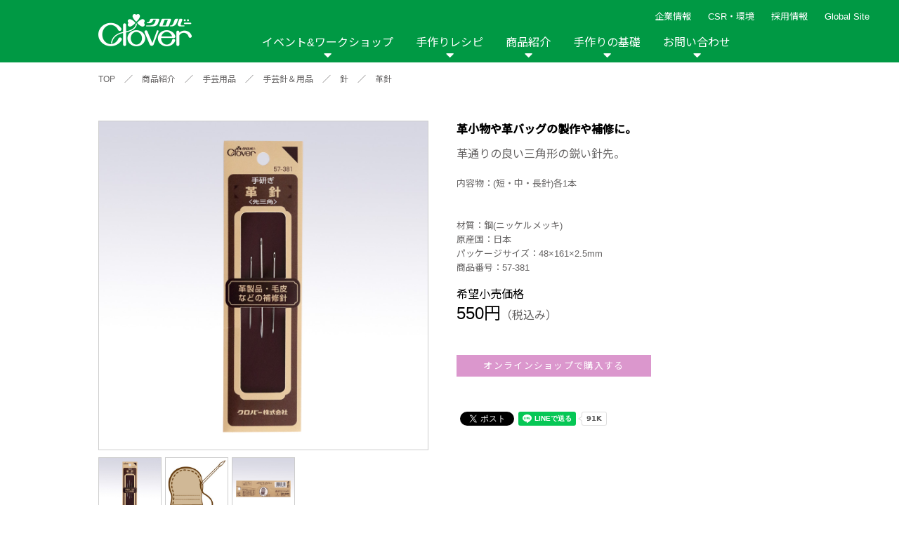

--- FILE ---
content_type: text/html; charset=UTF-8
request_url: https://clover.co.jp/products/57381
body_size: 11161
content:
<!DOCTYPE html>
<html lang="ja">
<head>
	<meta http-equiv="X-UA-Compatible" content="IE=edge">
	<meta charset="UTF-8">
	<meta name="viewport" content="width=device-width, initial-scale=1, shrink-to-fit=no">
	<title>革針 | 商品紹介 | クロバー株式会社</title>
	<meta name="keywords" content="クロバー,クローバー,作り方, 針,手芸用品のクロバー,編み図,道具,ニット,手作りレシピ,シュシュ 編み方,毛糸,手作りな毎月,作品本,手芸,ぬい針,縫い針,はさみ,ハサミ,鋏,あみ針,編み針,洋裁,裁縫,手ぬい,手縫い,ソーイング,あみもの,編物,編み物,手あみ,手編み,パッチワーク,キルト,刺しゅう,刺繍,ペンe,ポンポン,クラフト,ハンドメイド,家庭科,ニットカフェ,ニットアウト,入園入学,kuro-ba-,mebiusu,縫い針 規格," />
	
<!-- Google Tag Manager -->
<script>(function(w,d,s,l,i){w[l]=w[l]||[];w[l].push({'gtm.start':
new Date().getTime(),event:'gtm.js'});var f=d.getElementsByTagName(s)[0],
j=d.createElement(s),dl=l!='dataLayer'?'&l='+l:'';j.async=true;j.src=
'https://www.googletagmanager.com/gtm.js?id='+i+dl;f.parentNode.insertBefore(j,f);
})(window,document,'script','dataLayer','GTM-WFLR48Z');</script>
<!-- End Google Tag Manager -->
	
	
	<meta name="description" content="革通りの良い三角形の鋭い針先。">
	<meta name="thumbnail" content="https://clover.co.jp/img/common/ogp.jpg">
	<meta property="og:title" content="革針 | 商品紹介 | クロバー株式会社">
	<meta property="og:description" content="革通りの良い三角形の鋭い針先。" />
	<meta property="og:image" content="https://clover.co.jp/img/common/ogp.jpg">
	<meta property="og:type" content="article" />
	<link href="https://fonts.googleapis.com/css2?family=Noto+Sans+JP:wght@400;500&display=swap" rel="stylesheet">

    <!--[if IE]>
	<script type="text/javascript" src="https://html5shim.googlecode.com/svn/trunk/html5.js"></script>
	<![endif]-->
	<link rel="stylesheet" type="text/css" href="/css/reset.css?201111"   media="all" /><!--リセットcss-->
	<link rel="stylesheet" type="text/css" href="/css/common.css?201111"  media="all" /><!--共通css-->
    <link rel="stylesheet" type="text/css" href="/css/top.css"     media="all" /><!--トップページcss-->
    <link rel="stylesheet" type="text/css" href="/css/product.css" media="all" /><!--トップページcss-->
    <link rel="stylesheet" type="text/css" href="/css/select.css"  />
	<link rel="stylesheet" type="text/css" href="/css/news.css"    /><!--ニュースcss-->
	<link rel="stylesheet" type="text/css" href="/css/contact.css" /><!--お問い合わせcss-->
	<link rel="stylesheet" type="text/css" href="/css/basic.css"   media="all" /><!--手作りの基礎css-->
	<link rel="stylesheet" type="text/css" href="/css/event_workshop.css" /><!--イベントワークシップcss-->
	<link rel="stylesheet" type="text/css" href="/css/company.css" /><!--会社情報-->
    <link rel="stylesheet" type="text/css" href="/css/corporate.css" /><!--企業理念-->
    <link rel="stylesheet" type="text/css" href="/css/csr.css" /><!--CSR-->
	<link rel="stylesheet" href="https://cdnjs.cloudflare.com/ajax/libs/lightbox2/2.11.1/css/lightbox.min.css" integrity="sha256-tBxlolRHP9uMsEFKVk+hk//ekOlXOixLKvye5W2WR5c=" crossorigin="anonymous" />

    <link href="https://use.fontawesome.com/releases/v5.0.6/css/all.css" rel="stylesheet"><!--fontawesome-->
    <script src="https://ajax.googleapis.com/ajax/libs/jquery/3.3.1/jquery.min.js"></script><!--jQuery-->
    <link rel="stylesheet" type="text/css" href="/css/jquery.bxslider.css" ><!--main slide show-->
    <link rel="stylesheet" type="text/css" href="/css/component.css" /><!--sp nav-->
    <script src="/js/modernizr.custom.js"></script><!--sp nav-->
    <script src="/js/jquery.inview.min.js"></script><!--fadeIn-->
    <script src="/js/jquery.bxslider.js"></script><!--スライドショー-->
    <script src="/js/jquery.dlmenu.js"></script><!--sp nav-->

	<link rel="stylesheet" type="text/css" href="/js/slick/slick.css" media="screen" />
	<link rel="stylesheet" type="text/css" href="/js/slick/slick-theme.css" media="screen" />
	<script src="/js/slick/slick.js"></script>

	<style>
		#basic .movie_list DL DT IMG,
		#recipe .recipe_list .recipe_box_list A DT IMG {
			height: auto;
		}
	</style>
    <link rel="shortcut icon" href="https://www.clover.co.jp/favicon.ico" />
    <link rel="apple-touch-icon" sizes="180x180" href="https://www.clover.co.jp/icon.png">
	<meta name='robots' content='max-image-preview:large' />
<script type="text/javascript" id="wpp-js" src="https://clover.co.jp/wp-content/plugins/wordpress-popular-posts/assets/js/wpp.min.js?ver=7.3.6" data-sampling="1" data-sampling-rate="100" data-api-url="https://clover.co.jp/wp-json/wordpress-popular-posts" data-post-id="38647" data-token="fa98235066" data-lang="0" data-debug="0"></script>
<link rel="alternate" title="oEmbed (JSON)" type="application/json+oembed" href="https://clover.co.jp/wp-json/oembed/1.0/embed?url=https%3A%2F%2Fclover.co.jp%2Fproducts%2F57381" />
<link rel="alternate" title="oEmbed (XML)" type="text/xml+oembed" href="https://clover.co.jp/wp-json/oembed/1.0/embed?url=https%3A%2F%2Fclover.co.jp%2Fproducts%2F57381&#038;format=xml" />
<style id='wp-img-auto-sizes-contain-inline-css' type='text/css'>
img:is([sizes=auto i],[sizes^="auto," i]){contain-intrinsic-size:3000px 1500px}
/*# sourceURL=wp-img-auto-sizes-contain-inline-css */
</style>
<style id='wp-emoji-styles-inline-css' type='text/css'>

	img.wp-smiley, img.emoji {
		display: inline !important;
		border: none !important;
		box-shadow: none !important;
		height: 1em !important;
		width: 1em !important;
		margin: 0 0.07em !important;
		vertical-align: -0.1em !important;
		background: none !important;
		padding: 0 !important;
	}
/*# sourceURL=wp-emoji-styles-inline-css */
</style>
<style id='wp-block-library-inline-css' type='text/css'>
:root{--wp-block-synced-color:#7a00df;--wp-block-synced-color--rgb:122,0,223;--wp-bound-block-color:var(--wp-block-synced-color);--wp-editor-canvas-background:#ddd;--wp-admin-theme-color:#007cba;--wp-admin-theme-color--rgb:0,124,186;--wp-admin-theme-color-darker-10:#006ba1;--wp-admin-theme-color-darker-10--rgb:0,107,160.5;--wp-admin-theme-color-darker-20:#005a87;--wp-admin-theme-color-darker-20--rgb:0,90,135;--wp-admin-border-width-focus:2px}@media (min-resolution:192dpi){:root{--wp-admin-border-width-focus:1.5px}}.wp-element-button{cursor:pointer}:root .has-very-light-gray-background-color{background-color:#eee}:root .has-very-dark-gray-background-color{background-color:#313131}:root .has-very-light-gray-color{color:#eee}:root .has-very-dark-gray-color{color:#313131}:root .has-vivid-green-cyan-to-vivid-cyan-blue-gradient-background{background:linear-gradient(135deg,#00d084,#0693e3)}:root .has-purple-crush-gradient-background{background:linear-gradient(135deg,#34e2e4,#4721fb 50%,#ab1dfe)}:root .has-hazy-dawn-gradient-background{background:linear-gradient(135deg,#faaca8,#dad0ec)}:root .has-subdued-olive-gradient-background{background:linear-gradient(135deg,#fafae1,#67a671)}:root .has-atomic-cream-gradient-background{background:linear-gradient(135deg,#fdd79a,#004a59)}:root .has-nightshade-gradient-background{background:linear-gradient(135deg,#330968,#31cdcf)}:root .has-midnight-gradient-background{background:linear-gradient(135deg,#020381,#2874fc)}:root{--wp--preset--font-size--normal:16px;--wp--preset--font-size--huge:42px}.has-regular-font-size{font-size:1em}.has-larger-font-size{font-size:2.625em}.has-normal-font-size{font-size:var(--wp--preset--font-size--normal)}.has-huge-font-size{font-size:var(--wp--preset--font-size--huge)}.has-text-align-center{text-align:center}.has-text-align-left{text-align:left}.has-text-align-right{text-align:right}.has-fit-text{white-space:nowrap!important}#end-resizable-editor-section{display:none}.aligncenter{clear:both}.items-justified-left{justify-content:flex-start}.items-justified-center{justify-content:center}.items-justified-right{justify-content:flex-end}.items-justified-space-between{justify-content:space-between}.screen-reader-text{border:0;clip-path:inset(50%);height:1px;margin:-1px;overflow:hidden;padding:0;position:absolute;width:1px;word-wrap:normal!important}.screen-reader-text:focus{background-color:#ddd;clip-path:none;color:#444;display:block;font-size:1em;height:auto;left:5px;line-height:normal;padding:15px 23px 14px;text-decoration:none;top:5px;width:auto;z-index:100000}html :where(.has-border-color){border-style:solid}html :where([style*=border-top-color]){border-top-style:solid}html :where([style*=border-right-color]){border-right-style:solid}html :where([style*=border-bottom-color]){border-bottom-style:solid}html :where([style*=border-left-color]){border-left-style:solid}html :where([style*=border-width]){border-style:solid}html :where([style*=border-top-width]){border-top-style:solid}html :where([style*=border-right-width]){border-right-style:solid}html :where([style*=border-bottom-width]){border-bottom-style:solid}html :where([style*=border-left-width]){border-left-style:solid}html :where(img[class*=wp-image-]){height:auto;max-width:100%}:where(figure){margin:0 0 1em}html :where(.is-position-sticky){--wp-admin--admin-bar--position-offset:var(--wp-admin--admin-bar--height,0px)}@media screen and (max-width:600px){html :where(.is-position-sticky){--wp-admin--admin-bar--position-offset:0px}}

/*# sourceURL=wp-block-library-inline-css */
</style>
<style id='classic-theme-styles-inline-css' type='text/css'>
/*! This file is auto-generated */
.wp-block-button__link{color:#fff;background-color:#32373c;border-radius:9999px;box-shadow:none;text-decoration:none;padding:calc(.667em + 2px) calc(1.333em + 2px);font-size:1.125em}.wp-block-file__button{background:#32373c;color:#fff;text-decoration:none}
/*# sourceURL=/wp-includes/css/classic-themes.min.css */
</style>
<link rel='stylesheet' id='wordpress-popular-posts-css-css' href='https://clover.co.jp/wp-content/plugins/wordpress-popular-posts/assets/css/wpp.css' type='text/css' media='all' />
<link rel="https://api.w.org/" href="https://clover.co.jp/wp-json/" /><link rel="EditURI" type="application/rsd+xml" title="RSD" href="https://clover.co.jp/xmlrpc.php?rsd" />
<link rel="canonical" href="https://clover.co.jp/products/57381" />
<link rel='shortlink' href='https://clover.co.jp/?p=38647' />
            <style id="wpp-loading-animation-styles">@-webkit-keyframes bgslide{from{background-position-x:0}to{background-position-x:-200%}}@keyframes bgslide{from{background-position-x:0}to{background-position-x:-200%}}.wpp-widget-block-placeholder,.wpp-shortcode-placeholder{margin:0 auto;width:60px;height:3px;background:#dd3737;background:linear-gradient(90deg,#dd3737 0%,#571313 10%,#dd3737 100%);background-size:200% auto;border-radius:3px;-webkit-animation:bgslide 1s infinite linear;animation:bgslide 1s infinite linear}</style>
            </head>
<body>
<!-- Google Tag Manager (noscript) -->
<noscript><iframe src="https://www.googletagmanager.com/ns.html?id=GTM-WFLR48Z"
height="0" width="0" style="display:none;visibility:hidden"></iframe></noscript>
<!-- End Google Tag Manager (noscript) -->
	
	
<!--spnav-->
	<div id="dl-menu" class="dl-menuwrapper">
		<p class="logo"><a href="/"><img src="/img/common/nav_logo.png" alt=""></a></p>
		<button class="dl-trigger">Open Menu</button>
		<ul class="dl-menu">
			<li>
				<a href="/event_workshop.html">イベント&amp;ワークショップ</a>
				<ul class="dl-submenu">
					<li><a href="/event_workshop.html">イベント&amp;ワークショップ トップ</a></li>
					<li><a href='/event'>イベント</a><ul class='dl-submenu'><li><a href='/event/year/2026'>2026年</a></li><li><a href='/event/year/2025'>2025年</a></li><li><a href='/event/year/2024'>2024年</a></li><li><a href='/event/year/2023'>2023年</a></li><li><a href='/event/year/2022'>2022年</a></li><li><a href='/event/year/2021'>2021年</a></li></ul></li><li><a href='/workshop'>ワークショップ</a><ul class='dl-submenu'><li><a href='/workshop/year/2026'>2026年</a></li><li><a href='/workshop/year/2025'>2025年</a></li><li><a href='/workshop/year/2024'>2024年</a></li></ul></li><li><a href='/report'>イベントレポート</a><ul class='dl-submenu'><li><a href='/report/year/2024'>2024年</a></li><li><a href='/report/year/2020'>2020年</a></li><li><a href='/report/year/2019'>2019年</a></li><li><a href='/report/year/2018'>2018年</a></li><li><a href='/report/year/2017'>2017年</a></li><li><a href='/report/year/2016'>2016年</a></li><li><a href='/report/year/2015'>2015年</a></li><li><a href='/report/year/2014'>2014年</a></li><li><a href='/report/year/2013'>2013年</a></li><li><a href='/report/year/2012'>2012年</a></li></ul></li>
				</ul>
			</li>
			<li>
				<a href="javascript:void(0);">手作りレシピ</a>
				<ul class="dl-submenu">
					<li><a href="/recipe">手作りレシピトップ</a></li>
					<li>
						<a href="javascript:void(0);">カテゴリから探す</a>
						<ul class="dl-submenu">

							<li><a href='/recipe_cat/category_bobari'>棒針編み</a></li><li><a href='/recipe_cat/category_kagibari'>かぎ針編み</a></li><li><a href='/recipe_cat/category_cat'>棒針＆かぎ針</a></li><li><a href='/recipe_cat/category_afghan'>アフガン編み</a></li><li><a href='/recipe_cat/category_lace'>レース編み</a></li><li><a href='/recipe_cat/category_sewing'>ソーイング</a></li><li><a href='/recipe_cat/category_patchwork'>パッチワーク・キルト</a></li><li><a href='/recipe_cat/category_embroidery'>刺しゅう</a></li><li><a href='/recipe_cat/category_teori'>手織り</a></li><li><a href='/recipe_cat/category_beads'>ビーズ織り</a></li><li><a href='/recipe_cat/category_wool'>羊毛</a></li><li><a href='/recipe_cat/category_handicraft'>その他手芸</a></li><li><a href='/recipe_cat/category_jiyusa'>自由</a></li>
						</ul>
					</li>
					<li>
						<a href="javascript:void(0);">アイテムから探す</a>
						<ul class="dl-submenu">

							<li><a href='/recipe_cat/item_wear'>ウェア</a></li><li><a href='/recipe_cat/item_hat'>帽子</a></li><li><a href='/recipe_cat/item_muffler'>マフラー・ショール</a></li><li><a href='/recipe_cat/item_armwarmaer'>手袋・アームウォーマー</a></li><li><a href='/recipe_cat/item_bag'>バッグ・ポーチ</a></li><li><a href='/recipe_cat/item_accessories'>アクセサリー</a></li><li><a href='/recipe_cat/item_legwear'>レッグウェア</a></li><li><a href='/recipe_cat/item_pet'>ペット雑貨</a></li><li><a href='/recipe_cat/item_interior'>インテリア</a></li><li><a href='/recipe_cat/kitchengoods'>キッチン雑貨</a></li><li><a href='/recipe_cat/item_nuigurumi'>ぬいぐるみ・あみぐるみ類</a></li><li><a href='/recipe_cat/item_other'>その他</a></li>
						</ul>
					</li>


					<li>
						<a href="javascript:void(0);">商品から探す</a>
						<ul class="dl-submenu">

							<li><a href='/recipe_cat/sewing'>ソーイング</a><ul class='dl-submenu'><li><a href='/recipe_cat/product_hat'>ソーイングテンプレート</a></li><li><a href='/recipe_cat/product_tsukeeri'>付け襟テンプレート</a></li></ul></li><li><a href='/recipe_cat/patchwork'>パッチワーク・キルト</a><ul class='dl-submenu'><li><a href='/recipe_cat/product_tapemaker'>テープメーカー</a></li><li><a href='/recipe_cat/product_kilt'>スラッシュキルト</a></li><li><a href='/recipe_cat/peacetem'>ピーステンプレート</a></li><li><a href='/recipe_cat/appliquemat'>耐熱性アップリケマット</a></li></ul></li><li><a href='/recipe_cat/cloth'>布の手芸</a><ul class='dl-submenu'><li><a href='/recipe_cat/product_pinch'>つまみ細工プレート</a></li><li><a href='/recipe_cat/product_yoyo'>ちくちくヨーヨープレート</a></li><li><a href='/recipe_cat/product_ribbonflower'>リボンフラワー・メーカー</a></li><li><a href='/recipe_cat/harisigoto'>布用強力ボンド「貼り仕事」</a></li><li><a href='/recipe_cat/product_rosette'>ロゼットメーカー</a></li></ul></li><li><a href='/recipe_cat/yarn'>糸の手芸</a><ul class='dl-submenu'><li><a href='/recipe_cat/product_lilian'>リリアン</a></li><li><a href='/recipe_cat/product_superponpon'>スーパーポンポンメーカー</a></li><li><a href='/recipe_cat/product_flower'>花あみルーム</a></li><li><a href='/recipe_cat/product_asianmusubi'>アジアン結美</a></li><li><a href='/recipe_cat/product_sakiori'>咲きおり</a></li><li><a href='/recipe_cat/clovermini'>クロバーミニ織り</a></li><li><a href='/recipe_cat/product_hairpin'>ヘアピンレース</a></li><li><a href='/recipe_cat/product_tatting'>タティングレース</a></li><li><a href='/recipe_cat/ovalknit'>オーバルニットルーム</a></li><li><a href='/recipe_cat/tassel'>タッセルメーカー</a></li><li><a href='/recipe_cat/product_darning'>ダーニングマッシュルーム</a></li><li><a href='/recipe_cat/product_rugmaker'>ラグメーカー</a></li><li><a href='/recipe_cat/product_bracelet'>ブレスレットメーカー</a></li><li><a href='/recipe_cat/planthanger'>プラントハンガーゲージ</a></li></ul></li><li><a href='/recipe_cat/wool'>羊毛の手芸</a><ul class='dl-submenu'><li><a href='/recipe_cat/product_applique'>フェルトパンチャー</a></li></ul></li><li><a href='/recipe_cat/embroidery'>刺しゅう</a><ul class='dl-submenu'><li><a href='/recipe_cat/product_bead'>ビーズクチュール</a></li><li><a href='/recipe_cat/product_fleece'>フリーステッチング</a></li><li><a href='/recipe_cat/luneville'>リュネビルクロシェ針</a></li><li><a href='/recipe_cat/punchneedle'>パンチニードル</a></li><li><a href='/recipe_cat/smockingtemplate'>クロバー スモッキングテンプレート</a></li><li><a href='/recipe_cat/beadedsashiko'>ビーズ刺し子</a></li></ul></li><li><a href='/recipe_cat/knitting'>編み物</a><ul class='dl-submenu'><li><a href='/recipe_cat/product_doublehook'>ダブルフックアフガン</a></li><li><a href='/recipe_cat/product_mebiusu'>メビウス編み</a></li></ul></li><li><a href='/recipe_cat/interior'>インテリア</a><ul class='dl-submenu'><li><a href='/recipe_cat/nunopane'>布パネ</a></li><li><a href='/recipe_cat/stringboard'>ストリングボード</a></li></ul></li><li><a href='/recipe_cat/other'>その他</a><ul class='dl-submenu'><li><a href='/recipe_cat/product_beads'>ビーズ織り機</a></li><li><a href='/recipe_cat/product_other'>その他</a></li></ul></li>
						</ul>
					</li>

					<li><a href="https://clover.co.jp/recipe_new">新着レシピ</a></li>
					<li><a href="https://clover.co.jp/recipe_ranking">人気レシピ</a></li>

				</ul>
			</li>
			<li>
				<a href="javascript:void(0);">商品紹介</a>
				<ul class="dl-submenu">
					<li><a href="/product.html">商品紹介トップ</a></li>

					<li><a href="/product_cat/needle/">縫い針</a></li><li><a href="/product_cat/sewing/">ソーイング用品</a></li><li><a href="/product_cat/scissors/">はさみ</a></li><li><a href="/product_cat/somenu/">ソーメニュ</a></li><li><a href="/product_cat/patchquilt/">パッチワーク・キルト</a></li><li><a href="/product_cat/handicraft/">手芸用品</a></li><li><a href="/product_cat/knitneedle/">編み針</a></li><li><a href="/product_cat/knitgoods/">編み物用品</a></li><li><a href="/product_cat/interior/">インテリア</a></li><li><a href="/product_cat/repair/">補修用品</a></li><li><a href="/product_cat/hobbykits/">ホビー材料・キット</a></li><li><a href="/product_cat/book/">作品本</a></li><li><a href="/product_cat/namelabel/">おなまえつけグッズ</a></li><li><a href="/product_cat/papercraft/">ペーパークラフト</a></li><li><a href="/product_cat/portebonheur/">ポルトボヌール</a></li>
				</ul>
			</li>
			<li>
				<a href="javascript:void(0);">手作りの基礎</a>
				<ul class="dl-submenu">
										<li><a href="/hand.shtml">手作りの基礎 トップ</a></li>
					<li><a href="/hand.shtml#link01">編み物ナビ</a></li>
					<li><a href="/hand.shtml#link02">ソーイングナビ</a></li>
					<li><a href="/hand.shtml#link03">その他の手作りナビ</a></li>
					<li><a href="/movie/">手作りムービー</a></li>
					<li>
						<a href="javascript:void(0);">カテゴリから探す</a>
						<ul class="dl-submenu">
							<li><a href='javascript:void(0);'>編み物</a><ul class='dl-submenu'><li><a href='/movie_cat/moviecat-knitting-bobari'>棒針編み技法説明</a></li><li><a href='/movie_cat/moviecat-knitting-cagibari'>かぎ針編み技法説明</a></li><li><a href='/movie_cat/moviecat-knitting-afghan'>アフガン編み技法説明</a></li><li><a href='/movie_cat/moviecat-knitting-products'>商品説明</a></li><li><a href='/movie_cat/lesson_knitting'>レッスン動画</a></li></ul></li><li><a href='javascript:void(0);'>ソーイング</a><ul class='dl-submenu'><li><a href='/movie_cat/moviecat-sewing-products'>商品説明</a></li><li><a href='/movie_cat/moviecat-sewing-technique'>技法説明</a></li><li><a href='/movie_cat/moviecat-sewing-entrance'>入園入学グッズ作り</a></li><li><a href='/movie_cat/tenuikiso'>手縫いの基礎</a></li><li><a href='/movie_cat/lesson_sewing'>レッスン動画</a></li></ul></li><li><a href='javascript:void(0);'>パッチワーク</a><ul class='dl-submenu'><li><a href='/movie_cat/moviecat-patchwork-products'>商品説明</a></li><li><a href='/movie_cat/moviecat-patchwork-technique'>技法説明</a></li><li><a href='/movie_cat/lesson_patchwork'>レッスン動画</a></li></ul></li><li><a href='javascript:void(0);'>手芸</a><ul class='dl-submenu'><li><a href='/movie_cat/moviecat-handicraft-products'>商品説明</a></li><li><a href='/movie_cat/moviecat-handicraft-technique'>技法説明</a></li><li><a href='/movie_cat/embkiso'>刺しゅうの基礎</a></li><li><a href='/movie_cat/ribbonemkiso'>リボン刺しゅうの基礎</a></li><li><a href='/movie_cat/lesson_handicraft'>レッスン動画</a></li></ul></li><li><a href='javascript:void(0);'>その他</a><ul class='dl-submenu'><li><a href='/movie_cat/moviecat-othercat-products'>商品説明</a></li><li><a href='/movie_cat/moviecat-othercat-technique'>技法説明</a></li></ul></li>						</li>
						</ul>
					</li>
					<li>
						<a href="javascript:void(0);">商品から探す</a>
						<ul class="dl-submenu">
							<li><a href='javascript:void(0);'>ソーイング</a><ul class='dl-submenu'><li><a href='/movie_cat/movieproduct-sewing-tmpl'>ソーイングテンプレート</a></li></ul></li><li><a href='javascript:void(0);'>パッチワーク・キルト</a><ul class='dl-submenu'><li><a href='/movie_cat/movieproduct-patchwork-tape'>テープメーカー</a></li><li><a href='/movie_cat/movieproduct-patchwork-cat1slash'>スラッシュキルト</a></li><li><a href='/movie_cat/movieproduct-patchwork-piecetemplate'>ピーステンプレート</a></li></ul></li><li><a href='javascript:void(0);'>布の手芸</a><ul class='dl-submenu'><li><a href='/movie_cat/movieproduct-cloth-pinch'>つまみ細工プレート</a></li><li><a href='/movie_cat/movieproduct-cloth-yoyo'>ちくちくヨーヨープレート</a></li><li><a href='/movie_cat/movieproduct-cloth-harisigoto'>布用強力ボンド「貼り仕事」</a></li><li><a href='/movie_cat/movieproduct-cloth-rosette'>ロゼットメーカー</a></li></ul></li><li><a href='javascript:void(0);'>糸の手芸</a><ul class='dl-submenu'><li><a href='/movie_cat/movieproduct-braceletmaker'>ブレスレットメーカー</a></li><li><a href='/movie_cat/movieproduct-yarn-calilyyarn'>リリアン</a></li><li><a href='/movie_cat/movieproduct-yarn-ponpon'>スーパーポンポンメーカー</a></li><li><a href='/movie_cat/movieproduct-yarn-flower'>花あみルーム</a></li><li><a href='/movie_cat/movieproduct-yarn-asian'>アジアン結美</a></li><li><a href='/movie_cat/movieproduct-yarn-bloom'>咲きおり</a></li><li><a href='/movie_cat/movieproduct-yarn-clovermini'>クロバーミニ織り</a></li><li><a href='/movie_cat/movieproduct-yarn-hairpin'>ヘアピンレース</a></li><li><a href='/movie_cat/movieproduct-yarn-tatting'>タティングレース</a></li><li><a href='/movie_cat/movieproduct-yarn-ovalknit'>オーバルニットルーム</a></li><li><a href='/movie_cat/movieproduct-yarn-tassel'>タッセルメーカー</a></li><li><a href='/movie_cat/movieproduct-darning'>ダーニングマッシュルーム</a></li><li><a href='/movie_cat/movieproduct-planthanger'>プラントハンガーゲージ</a></li><li><a href='/movie_cat/rugmaker'>ラグメーカー</a></li></ul></li><li><a href='javascript:void(0);'>羊毛の手芸</a><ul class='dl-submenu'><li><a href='/movie_cat/movieproduct-wool-applique'>フェルトパンチャー</a></li></ul></li><li><a href='javascript:void(0);'>刺しゅう</a><ul class='dl-submenu'><li><a href='/movie_cat/%e3%83%93%e3%83%bc%e3%82%ba%e5%88%ba%e3%81%97%e5%ad%90-movieproduct-fancywork'>ビーズ刺し子</a></li><li><a href='/movie_cat/movieproduct-fancywork-bead'>ビーズクチュール</a></li><li><a href='/movie_cat/movieproduct-fancywork-free'>フリーステッチング</a></li><li><a href='/movie_cat/luneville'>リュネビルクロシェ針</a></li><li><a href='/movie_cat/punchneedle'>パンチニードル</a></li><li><a href='/movie_cat/smockingtemplate'>スモッキングテンプレート</a></li></ul></li><li><a href='javascript:void(0);'>編み物</a><ul class='dl-submenu'><li><a href='/movie_cat/movieproduct-knitting-doubleafghan'>アフガン編み</a></li><li><a href='/movie_cat/movieproduct-knitting-mebius'>メビウス編み</a></li></ul></li><li><a href='javascript:void(0);'>その他</a><ul class='dl-submenu'><li><a href='/movie_cat/movieproduct-other-beadingloom'>ビーズ織り機</a></li><li><a href='/movie_cat/movieproduct-other-other'>その他</a></li></ul></li>						</li>
						</ul>
					</li>
					
				</ul>
			</li>
			<li>
				<a href="javascript:void(0);">企業情報</a>
				<ul class="dl-submenu">
					<li><a href="/company/corporate-philosophy.html">企業理念</a></li>
					<li><a href="/company/index.html">会社概要</a></li>
				</ul>
			</li>
			<li>
				<a href="javascript:void(0);">CSR・環境</a>
				<ul class="dl-submenu">
					<li><a href="/csr/index.html">CSR・環境トップ</a></li>
					<li><a href="/csr/environment.html">環境への取り組み</a></li>
					<li><a href="/csr/social.html">社会への取り組み</a></li>
					<li><a href="/csr/governance.html">ガバナンス</a></li>
				</ul>
			</li>
			<li><a href="/recruit/">採用情報</a></li>
			<li><a href="/commu.shtml">リンク</a></li>
			<li><a href="/contact/">お問い合わせ</a></li>
			<li><a href="/sitemap/index.shtml">サイトマップ</a></li>
			<li><a href="https://clover-mfg.com/en/regionselector">Global Site</a></li>
			<li><a href="/customer">メディア情報</a></li>
			<li><a href="/news_release.html">ニュースリリース</a></li>
			<li>
				<!--<ul class="sns">
					<li><a class="fb btn" href="https://www.facebook.com/share.php?u=https://www.clover.co.jp" onclick="window.open(this.href, 'FBwindow', 'width=650, height=450, menubar=no, toolbar=no, scrollbars=yes'); return false;"><img src="/img/common/head_fb.png" alt=""></a></li>
                    <li><a class="twitter btn" href="https://twitter.com/share?url=https://www.clover.co.jp&text=%E3%82%AF%E3%83%AD%E3%83%90%E3%83%BC%E6%A0%AA%E5%BC%8F%E4%BC%9A%E7%A4%BE" target="_blank"><img src="/img/common/head_tw.png" alt=""></a></li>
                    <li><a class="line btn" href="https://line.me/R/msg/text/?%E3%82%AF%E3%83%AD%E3%83%90%E3%83%BC%E6%A0%AA%E5%BC%8F%E4%BC%9A%E7%A4%BEhttps://www.clover.co.jp"><img src="/img/common/head_insta.png" alt=""></a></li>
                    <li><a class="line btn" href="https://line.me/R/msg/text/?%E3%82%AF%E3%83%AD%E3%83%90%E3%83%BC%E6%A0%AA%E5%BC%8F%E4%BC%9A%E7%A4%BEhttps://www.clover.co.jp"><img src="/img/common/head_line.png" alt=""></a></li>
				</ul>-->
                <!-- <ul class="sns">
					<li><a class="fb btn" href="https://www.facebook.com/clover.takumi/" target="_blank"><img src="/img/common/head_fb.png" alt=""></a></li>
                    <li><a class="twitter btn" href="https://twitter.com/info_clover" target="_blank"><img src="/img/common/head_tw.png" alt=""></a></li>
                    <li><a class="line btn" href="https://www.instagram.com/info_clover/" target="_blank"><img src="/img/common/head_insta.png" alt=""></a></li>
				</ul> -->
			</li>

		</ul>

		<ul>
		</ul>
	</div>
	<!--END spnav-->

	<!--PC_nav-->
	<div id="gnav">
		<ul class="head__subnav">
		<li><a href="javascript:void(0);">企業情報</a>
			<ul>
				<li><a href="/company/corporate-philosophy.html">企業理念</a></li>
				<li><a href="/company/index.html">会社概要</a></li>
			</ul>
		</li>
		<li><a href="/csr/index.html">CSR・環境</a>
			<ul>
				<li><a href="/csr/environment.html">環境への取り組み</a></li>
				<li><a href="/csr/social.html">社会への取り組み</a></li>
				<li><a href="/csr/governance.html">ガバナンス</a></li>
			</ul>
		</li>
		<li><a href="/recruit/">採用情報</a></li>
		<li><a href="https://clover-mfg.com/en/regionselector" target="_blank">Global Site</a></li>
		<!-- <li class="search"><img src="/img/common/icon-search.svg" alt=""></li> -->
		</ul>

		<!-- <ul class="head_sns">
			<li><a href="https://www.facebook.com/clover.takumi/" target="_blank"><img src="/img/common/head_fb.png" alt=""></a></li>
			<li><a href="https://twitter.com/info_clover" target="_blank"><img src="/img/common/head_tw.png" alt=""></a></li>
			<li><a href="https://www.instagram.com/info_clover/" target="_blank"><img src="/img/common/head_insta.png" alt=""></a></li>
			<li><a href="javascript:void(0);"><img src="/img/common/head_line.png" alt=""></a></li>
		</ul> -->

		<nav class="pc_nav">
			<a href="/"><img src="/img/common/nav_logo.png" alt=""></a>
			<ul class="inner_mav">
				<li class="toggle">
					<a href="/event_workshop.html">イベント&ワークショップ</a>
					<div class="menu">
						<ul class='menu_inner'><li class='ttl'><span>イベント</span></li><li><a href='/event/year/2026'>2026年</a></li><li><a href='/event/year/2025'>2025年</a></li><li><a href='/event/year/2024'>2024年</a></li><li><a href='/event/year/2023'>2023年</a></li><li><a href='/event/year/2022'>2022年</a></li><li><a href='/event/year/2021'>2021年</a></li></ul><ul class='menu_inner'><li class='ttl'><span>ワークショップ</span></li><li><a href='/workshop/year/2026'>2026年</a></li><li><a href='/workshop/year/2025'>2025年</a></li><li><a href='/workshop/year/2024'>2024年</a></li></ul><ul class='menu_inner'><li class='ttl'><span>イベントレポート</span></li><li><a href='/report/year/2024'>2024年</a></li><li><a href='/report/year/2020'>2020年</a></li><li><a href='/report/year/2019'>2019年</a></li><li><a href='/report/year/2018'>2018年</a></li><li><a href='/report/year/2017'>2017年</a></li><li><a href='/report/year/2016'>2016年</a></li><li><a href='/report/year/2015'>2015年</a></li><li><a href='/report/year/2014'>2014年</a></li><li><a href='/report/year/2013'>2013年</a></li><li><a href='/report/year/2012'>2012年</a></li></ul>
					</div>
				</li>
				<li class="toggle recipe_mg_nav">
					<a href="/recipe">手作りレシピ</a>
					<div class="menu">
						<ul class="menu_inner">
							<li class="sub">
								<a class="subttl" href="javascript:void(0)">カテゴリから探す</a>
								<ul class="submenu">

									<li><a href='/recipe_cat/category_bobari'>棒針編み</a></li><li><a href='/recipe_cat/category_kagibari'>かぎ針編み</a></li><li><a href='/recipe_cat/category_cat'>棒針＆かぎ針</a></li><li><a href='/recipe_cat/category_afghan'>アフガン編み</a></li><li><a href='/recipe_cat/category_lace'>レース編み</a></li><li><a href='/recipe_cat/category_sewing'>ソーイング</a></li><li><a href='/recipe_cat/category_patchwork'>パッチワーク・キルト</a></li><li><a href='/recipe_cat/category_embroidery'>刺しゅう</a></li><li><a href='/recipe_cat/category_teori'>手織り</a></li><li><a href='/recipe_cat/category_beads'>ビーズ織り</a></li><li><a href='/recipe_cat/category_wool'>羊毛</a></li><li><a href='/recipe_cat/category_handicraft'>その他手芸</a></li><li><a href='/recipe_cat/category_jiyusa'>自由</a></li>
								</ul>
							</li>
							<li class="sub">
								<a class="subttl" href="javascript:void(0)">アイテムから探す</a>
								<ul class="submenu">

									<li><a href='/recipe_cat/item_wear'>ウェア</a></li><li><a href='/recipe_cat/item_hat'>帽子</a></li><li><a href='/recipe_cat/item_muffler'>マフラー・ショール</a></li><li><a href='/recipe_cat/item_armwarmaer'>手袋・アームウォーマー</a></li><li><a href='/recipe_cat/item_bag'>バッグ・ポーチ</a></li><li><a href='/recipe_cat/item_accessories'>アクセサリー</a></li><li><a href='/recipe_cat/item_legwear'>レッグウェア</a></li><li><a href='/recipe_cat/item_pet'>ペット雑貨</a></li><li><a href='/recipe_cat/item_interior'>インテリア</a></li><li><a href='/recipe_cat/kitchengoods'>キッチン雑貨</a></li><li><a href='/recipe_cat/item_nuigurumi'>ぬいぐるみ・あみぐるみ類</a></li><li><a href='/recipe_cat/item_other'>その他</a></li>
								</ul>
							</li>
						</ul>
						<ul class="menu_inner item_nav">
							<li>商品から探す</li>

							<li class='sub'><a class='subttl' href='javascript:void(0)'>ソーイング</a><ul class='submenu'><li><a href='/recipe_cat/product_hat'>ソーイングテンプレート</a></li><li><a href='/recipe_cat/product_tsukeeri'>付け襟テンプレート</a></li></ul></li><li class='sub'><a class='subttl' href='javascript:void(0)'>パッチワーク・キルト</a><ul class='submenu'><li><a href='/recipe_cat/product_tapemaker'>テープメーカー</a></li><li><a href='/recipe_cat/product_kilt'>スラッシュキルト</a></li><li><a href='/recipe_cat/peacetem'>ピーステンプレート</a></li><li><a href='/recipe_cat/appliquemat'>耐熱性アップリケマット</a></li></ul></li><li class='sub'><a class='subttl' href='javascript:void(0)'>布の手芸</a><ul class='submenu'><li><a href='/recipe_cat/product_pinch'>つまみ細工プレート</a></li><li><a href='/recipe_cat/product_yoyo'>ちくちくヨーヨープレート</a></li><li><a href='/recipe_cat/product_ribbonflower'>リボンフラワー・メーカー</a></li><li><a href='/recipe_cat/harisigoto'>布用強力ボンド「貼り仕事」</a></li><li><a href='/recipe_cat/product_rosette'>ロゼットメーカー</a></li></ul></li><li class='sub'><a class='subttl' href='javascript:void(0)'>糸の手芸</a><ul class='submenu'><li><a href='/recipe_cat/product_lilian'>リリアン</a></li><li><a href='/recipe_cat/product_superponpon'>スーパーポンポンメーカー</a></li><li><a href='/recipe_cat/product_flower'>花あみルーム</a></li><li><a href='/recipe_cat/product_asianmusubi'>アジアン結美</a></li><li><a href='/recipe_cat/product_sakiori'>咲きおり</a></li><li><a href='/recipe_cat/clovermini'>クロバーミニ織り</a></li><li><a href='/recipe_cat/product_hairpin'>ヘアピンレース</a></li><li><a href='/recipe_cat/product_tatting'>タティングレース</a></li><li><a href='/recipe_cat/ovalknit'>オーバルニットルーム</a></li><li><a href='/recipe_cat/tassel'>タッセルメーカー</a></li><li><a href='/recipe_cat/product_darning'>ダーニングマッシュルーム</a></li><li><a href='/recipe_cat/product_rugmaker'>ラグメーカー</a></li><li><a href='/recipe_cat/product_bracelet'>ブレスレットメーカー</a></li><li><a href='/recipe_cat/planthanger'>プラントハンガーゲージ</a></li></ul></li><li class='sub'><a class='subttl' href='javascript:void(0)'>羊毛の手芸</a><ul class='submenu'><li><a href='/recipe_cat/product_applique'>フェルトパンチャー</a></li></ul></li><li class='sub'><a class='subttl' href='javascript:void(0)'>刺しゅう</a><ul class='submenu'><li><a href='/recipe_cat/product_bead'>ビーズクチュール</a></li><li><a href='/recipe_cat/product_fleece'>フリーステッチング</a></li><li><a href='/recipe_cat/luneville'>リュネビルクロシェ針</a></li><li><a href='/recipe_cat/punchneedle'>パンチニードル</a></li><li><a href='/recipe_cat/smockingtemplate'>クロバー スモッキングテンプレート</a></li><li><a href='/recipe_cat/beadedsashiko'>ビーズ刺し子</a></li></ul></li><li class='sub'><a class='subttl' href='javascript:void(0)'>編み物</a><ul class='submenu'><li><a href='/recipe_cat/product_doublehook'>ダブルフックアフガン</a></li><li><a href='/recipe_cat/product_mebiusu'>メビウス編み</a></li></ul></li><li class='sub'><a class='subttl' href='javascript:void(0)'>インテリア</a><ul class='submenu'><li><a href='/recipe_cat/nunopane'>布パネ</a></li><li><a href='/recipe_cat/stringboard'>ストリングボード</a></li></ul></li><li class='sub'><a class='subttl' href='javascript:void(0)'>その他</a><ul class='submenu'><li><a href='/recipe_cat/product_beads'>ビーズ織り機</a></li><li><a href='/recipe_cat/product_other'>その他</a></li></ul></li>
						</ul>
						<ul class="menu_inner">
							<li class="sub"><a class="subttl" href="https://clover.co.jp/recipe_new">新着レシピ</a></li>
							<li class="sub"><a class="subttl" href="https://clover.co.jp/recipe_ranking">人気レシピ</a></li>
						</ul>
					</div>
				</li>
			    <li class="toggle">
					<a href="/product.html">商品紹介</a>
					<div class="menu">
						<form action="/products/" method="get">
						<ul class="menu_inner">
							<li class="search">
								<input type="search" name="keyword" placeholder="例）編み物" autocomplete="off"><span>商品名や商品情報など<br>フリーワードで検索ができます。</span>
							</li>
							<li><a href="/products/">新商品一覧</a></li>
							<li><a href="/product_cat/needle/">縫い針</a></li><li><a href="/product_cat/sewing/">ソーイング用品</a></li><li><a href="/product_cat/scissors/">はさみ</a></li><li><a href="/product_cat/somenu/">ソーメニュ</a></li><li><a href="/product_cat/patchquilt/">パッチワーク・キルト</a></li><li><a href="/product_cat/handicraft/">手芸用品</a></li><li><a href="/product_cat/knitneedle/">編み針</a></li><li><a href="/product_cat/knitgoods/">編み物用品</a></li><li><a href="/product_cat/interior/">インテリア</a></li><li><a href="/product_cat/repair/">補修用品</a></li><li><a href="/product_cat/hobbykits/">ホビー材料・キット</a></li><li><a href="/product_cat/book/">作品本</a></li><li><a href="/product_cat/namelabel/">おなまえつけグッズ</a></li><li><a href="/product_cat/papercraft/">ペーパークラフト</a></li><li><a href="/product_cat/portebonheur/">ポルトボヌール</a></li>
						</ul>
						</form>
					</div>
				</li>
				<li class="toggle">
					<a href="/hand.shtml">手作りの基礎</a>
			        <div class="menu">
						<ul class="menu_inner">
							<li><a href="/hand.shtml#link01">編み物ナビ</a></li>
				            <li><a href="/hand.shtml#link02">ソーイングナビ</a></li>
				            <li><a href="/hand.shtml#link03">その他の手作りナビ</a></li>
				            <li><a href="/movie/">手作りムービー</a></li>
						</ul>
						<!-- <ul class="menu_inner">
				          <li><a href="">ABOUT SUB 04</a></li>
				          <li><a href="">ABOUT SUB 05</a></li>
				          <li><a href="">ABOUT SUB 06</a></li>
				        </ul> -->
					</div>
				</li>
			    <li class="toggle">
					<a href="/contact/">お問い合わせ</a>
					<!-- <div class="menu">
			          <ul class="menu_inner">
			            <li><a href="">COMPANY SUB 01</a></li>
			            <li><a href="">COMPANY SUB 02</a></li>
			            <li><a href="">COMPANY SUB 03</a></li>
			          </ul>
			        </div> -->
				</li>
			</ul>

		</nav>

	</div>



<div id="product" class="product_detail_contents">

	<p class="pan"><a href="/">TOP</a>／<a href="/product.html">商品紹介</a>／<a href="/product_cat/handicraft/">手芸用品</a>／<a href="/product_cat/handicraftneedles/">手芸針＆用品</a>／<a href="/product_cat/handicraftneedles_h/">針</a>／<a href="https://clover.co.jp/products/57381">革針</a></p>

	<!--product_detail01-->
	<section class="product_detail">
		<div class="inner">

			<div class="leftContents">
				<div class="product_imgchange">
					<p><img src="https://clover.co.jp/wp-content/uploads/2019/10/57-3812_P1.jpg" id="MainPhoto" /></p>
					<ul>
						<li><img src="https://clover.co.jp/wp-content/uploads/2019/10/57-3812_P1.jpg" class="ChangePhoto" /></li>

						<li><img src="https://clover.co.jp/wp-content/uploads/2018/11/u57381.jpg" class="ChangePhoto" /></li><li><img src="https://clover.co.jp/wp-content/uploads/2019/10/57-3812_P2.jpg" class="ChangePhoto" /></li>
					</ul>
				</div>

				<div class="detail_title">
					<ul class="tagList">

						<li class="tag02">手芸</li>

					</ul>
					<h3>革針</h3>
				</div>

				
			</div>

			<div class="rightContents">

				<dl class="description01">
					<h3></h3>
					<p></p>
					<dt>革小物や革バッグの製作や補修に。</dt>
					<dd>革通りの良い三角形の鋭い針先。<br />
</dd>
					<dd class="hosoku">
						<p>内容物：(短・中・長針)各1本<br />
</p>
						<p></p>
					</dd>
				</dl>

				<dl class="description02">

					<dt></dt><dd></dd>
					<dd class="hosoku">材質：鋼(ニッケルメッキ)<br />原産国：日本<br />パッケージサイズ：48×161×2.5mm　　<br />商品番号：57-381<br /></dd>
				</dl>

				<dl class="description03">
					<dt>希望小売価格</dt>
					<dd><em>550円</em>（税込み）</dd>				</dl>

				<div class="buttonArea">

					<div class="button online"><a target="_blank" href="https://onlineshop.clover.co.jp/products/detail/1656">オンラインショップで購入する</a></div>
				</div>

<style>
.social-buttons {
  display: flex;
  margin-top: 50px;
}
.social-buttons div,
.social-buttons iframe {
  margin-right: 5px;
}
</style>
<div class="social-buttons">
<!-- start facebook -->
<div class="fb-share-button" data-layout="button_count" data-size="small"><a target="_blank" href="https://www.facebook.com/sharer/sharer.php?u=https%3A%2F%2Fdevelopers.facebook.com%2Fdocs%2Fplugins%2F&amp;src=sdkpreparse" class="fb-xfbml-parse-ignore">シェア</a></div>
<!--div class="fb-share-button" data-href="https://developers.facebook.com/docs/plugins/" data-layout="button_count" data-size="small"><a target="_blank" href="https://www.facebook.com/sharer/sharer.php?u=https%3A%2F%2Fdevelopers.facebook.com%2Fdocs%2Fplugins%2F&amp;src=sdkpreparse" class="fb-xfbml-parse-ignore">シェア</a></div-->
<!-- end facebook -->
<!-- start twitter -->
<div>
<a href="https://twitter.com/share?ref_src=twsrc%5Etfw" class="twitter-share-button" data-via="info_clover" data-lang="ja" data-show-count="false">Tweet</a><script async src="https://platform.twitter.com/widgets.js" charset="utf-8"></script>
</div>
<!-- end twitter -->
<!-- start LINE -->
<!--div class="line-it-button" style="display: none;" data-lang="ja" data-type="share-a" data-ver="3" data-url="https://social-plugins.line.me/ja/how_to_install#lineitbutton" data-color="default" data-size="small" data-count="true"></div-->
<div class="line-it-button" style="display: none;" data-lang="ja" data-type="share-a" data-ver="3" data-color="default" data-size="small" data-count="true"></div>
<script src="https://www.line-website.com/social-plugins/js/thirdparty/loader.min.js" async="async" defer="defer"></script>
<!-- end LINE -->
<!-- start Pinterest -->
<div>
<a data-pin-do="buttonBookmark" data-pin-lang="ja" href="https://jp.pinterest.com/pin/create/button/" data-pin-config="beside"></a>
<!--a data-pin-do="buttonPin" href="https://www.pinterest.com/pin/create/button/?url=http://www.foodiecrush.com/2014/03/filet-mignon-with-porcini-mushroom-compound-butter/&media=https://i.pinimg.com/736x/17/34/8e/17348e163a3212c06e61c41c4b22b87a.jpg&description=So%20delicious!" data-pin-config="beside"></a-->
</div>
<!-- end Pinterest -->
</div>
			</div>

			<!-- <div class="snsButtonArea">
				<div class="buttonImg"><a href="index.html"><img src="img/product/btn_share_twitter.jpg" width="150"></a></div>
				<div class="buttonImg"><a href="index.html"><img src="img/product/btn_share_facebook.jpg" width="150"></a></div>
				<div class="buttonImg"><a href="index.html"><img src="img/product/btn_share_line.jpg" width="150"></a></div>
			</div> -->

		</div>
	</section>
	<!--END product_detail01-->

	
	<!--関連情報-->
	<section class="product_detai3">
		<div class="inner">
			<h4 class="cont_title">関連情報</h4>
			<div class="box">

				
				<a href="https://clover.co.jp/hari/top.shtml">
					<dl>
						<dt></dt>
						<dd>針のすべて</dd>
					</dl>
				</a>

				
			</div>
		</div>
	</section>
	<!--END 関連情報-->

	
	<div class="button"><a href="/product.html">商品紹介トップへ戻る</a></div>

</div>
<!--END product-->



<div class="footer__sns">
	<p>公式SNS</p>
	<ul>
				<li><a href="https://www.facebook.com/clover.takumi/" target="_blank"><img src="/img/common/icon-footer-fb.png" alt=""></a></li>
		<li><a href="https://www.instagram.com/info_clover/" target="_blank"><img src="/img/common/icon-footer-insta.png" alt=""></a></li>
		<li><a href="https://twitter.com/info_clover" target="_blank"><img src="/img/common/icon-footer-x.png" alt=""></a></li>
		<li><a href="https://line.me/R/ti/p/%40985wdvmd" target="_blank"><img src="/img/common/icon-footer-line.png" alt=""></a></li>
		<li><a href="https://www.pinterest.jp/clover_info/" target="_blank"><img src="/img/common/icon-footer-pin.png" alt=""></a></li>
		<li><a href="https://www.youtube.com/user/cloverTV1" target="_blank"><img src="/img/common/icon-footer-youtube.png" alt=""></a></li>
			</ul>
</div>
<footer>
	<ul>
		<li><a href="/news_release.html">ニュースリリース</a></li>
		<li><a href="/clover_mail/mail.html">メールマガジン </a></li>
		<li><a href="/customer">メディア情報</a></li>
		<li><a href="/commu.shtml">おすすめサイト</a></li>
	</ul>
	<ul>
		<li><a href="/privacyclover/index.shtml">プライバシーポリシー</a></li>
		<li><a href="/guide/index.shtml">ご利用にあたって</a></li>
		<li><a href="/link/about_link.html">リンクについて</a></li>
		<li><a href="/sitemap/index.shtml">サイトマップ</a></li>
	</ul>
	<!--ul class="sns">
		<li><a id="fb_link" href="" target="_blank"><img src="/img/common/ftr_sns01.png" alt="facebook"></a></li>
		<li><a id="tw_link" href="" target="_blank"><img src="/img/common/ftr_sns02.png" alt="twitter"></a></li>
		<li><a id="line_link" href="" target="_blank"><img src="/img/common/ftr_sns03.png" alt="Line"></a></li>
	</ul-->


	<p class="copy">Copyright &copy; <script type="text/javascript">
		var startYear = 2006;thisDate = new Date();thisYear = thisDate.getFullYear();if(startYear!=thisYear)
		{document.write(startYear+"-"+thisYear);}else{document.write(startYear);}</script> Clover Mfg Co., <br class="sp" />Ltd. All Rights Reserved.</p>
</footer>

<p id="pagetop"><a href="#"><img src="/img/common/pagetop.png" alt=""></a></p>

<script src="/js/main.js"></script>
<style>
.alignleft {
	float: left;
}
.alignright {
	float: right;
}
.aligncenter {
	margin-left: auto;
	margin-right: auto;
}
STRONG {
	font-weight: bold;
}
</style>
</body>
</html>
<script type="text/javascript" src="/js/select.js"></script>


<!-- start facebook share -->
<div id="fb-root"></div>
<script async defer crossorigin="anonymous" src="https://connect.facebook.net/ja_JP/sdk.js#xfbml=1&version=v10.0" nonce="5y2pNNLk"></script>
<!-- end facebook share -->
<!-- start Pinterest -->
<script async defer src="//assets.pinterest.com/js/pinit.js"></script>
<!-- end Pinterest -->
<script src="https://cdnjs.cloudflare.com/ajax/libs/lightbox2/2.11.1/js/lightbox.min.js" integrity="sha256-CtKylYan+AJuoH8jrMht1+1PMhMqrKnB8K5g012WN5I=" crossorigin="anonymous"></script>


--- FILE ---
content_type: text/css
request_url: https://clover.co.jp/css/common.css?201111
body_size: 3469
content:
/********************

input リセット

********************/

input[type="search"],
input[type="button"] {
  border-radius: 0;
  -webkit-box-sizing: content-box;
  -webkit-appearance: button;
  appearance: button;
  border: none;
  box-sizing: border-box;
  cursor: pointer;
}
input[type="search"]::-webkit-search-decoration,
input[type="button"]::-webkit-search-decoration {
  display: none;
}
input[type="search"]::focus,
input[type="button"]::focus {
  outline-offset: -2px;
}

/********************

メガメニュー

********************/

#gnav {
  background: #009944;
  position: relative;
  padding: 20px 0 0px;
}

#gnav .pc_nav > a {
  margin-bottom: 20px;
}

#gnav .pc_nav > a img {
  max-width: 133px;
}

#gnav .pc_nav {
  display: flex;
  justify-content: center;
  align-items: baseline;
  max-width: 1000px;
  margin: 0 auto;
}

#gnav .pc_nav > ul.inner_mav {
  display: flex;
  justify-content: space-between;
  padding-left: 0px;
  max-width: 1000px;
  margin: 0 auto;
}
#gnav .pc_nav > ul.inner_mav > li {
}
#gnav .pc_nav > ul.inner_mav > li:hover {
  color: #fff;
  background-color: #e9e9e9;
  border-radius: 8px 8px 0 0;
}
#gnav .pc_nav > ul.inner_mav > li:hover > a {
  color: #009944;
  opacity: 1;
}
#gnav .pc_nav > ul.inner_mav > li:hover .menu {
  max-height: 9999px;
  opacity: 1;
}
#gnav .pc_nav > ul.inner_mav > li > a {
  display: block;
  padding: 25.5px 1em 2px;
  transition: all 0.2s ease-in;
  color: #fff;
  font-size: 16px;
}

#gnav .pc_nav > ul.inner_mav > li > a::after {
  font-family: "Font Awesome 5 Free";
  content: "\f0d7";
  display: block;
  font-size: 18px;
  font-weight: 900;
  text-align: center;
}

#gnav .pc_nav > ul.inner_mav .menu {
  transition: all 0.2s ease-in;
  max-height: 0;
  opacity: 0;
  overflow: hidden;
  width: 100%;
  left: 0;
  top: 88px;
  z-index: 9999;
  text-align: center;
  position: absolute;
  background-color: #e9e9e9;
  background: rgba(233, 233, 233, 0.9);
}
#gnav .pc_nav > ul.inner_mav .menu .menu_inner {
  max-width: 1000px;
  text-align: left;
  margin: 20px auto 0px;
}

#gnav .pc_nav > ul.inner_mav .menu .menu_inner:last-child {
  margin-bottom: 20px;
}

#gnav .pc_nav > ul.inner_mav .menu .menu_inner li.ttl {
  width: 100%;
  color: #0f0f0f;
  font-size: 20px;
  text-align: left;
  margin-bottom: 10px;
}

#gnav .pc_nav > ul.inner_mav .menu .menu_inner li {
  display: inline-block;
  margin: 10px 1em;
}

#gnav .pc_nav > ul.inner_mav .menu .menu_inner li a {
  font-size: 15px;
}

#gnav .pc_nav > ul.inner_mav .menu .menu_inner li a::before {
  font-family: "Font Awesome 5 Free";
  content: "\f0da";
  font-size: 13px;
  font-weight: 900;
  text-align: center;
  color: #009944;
  margin-right: 5px;
}

#gnav .pc_nav > ul.inner_mav .menu a {
  color: #0f0f0f;
}

/*手作りレシピ*/
#gnav .pc_nav > ul.inner_mav .recipe_mg_nav .menu {
  display: flex;
  padding-left: 5%;
}

#gnav .pc_nav > ul.inner_mav .recipe_mg_nav .menu .menu_inner {
  max-width: 1000px;
  text-align: left;
  margin: 20px 20px 6%;
  width: 20%;
}

#gnav .pc_nav > ul.inner_mav .recipe_mg_nav .menu .menu_inner li {
  display: block;
}

#gnav .pc_nav > ul.inner_mav .recipe_mg_nav .menu .menu_inner.item_nav {
  display: flex;
  flex-wrap: wrap;
  justify-content: space-between;
  width: 47%;
}

#gnav .pc_nav > ul.inner_mav .recipe_mg_nav .menu .menu_inner.item_nav li {
  width: 40%;
}

#gnav
  .pc_nav
  > ul.inner_mav
  .recipe_mg_nav
  .menu
  .menu_inner.item_nav
  li:first-child {
  width: 100%;
  color: #0f0f0f;
}

#gnav .pc_nav > ul.inner_mav .recipe_mg_nav .menu .menu_inner li.sub {
  position: relative;
}

#gnav .pc_nav > ul.inner_mav .recipe_mg_nav .menu .menu_inner li.sub .subttl {
  padding: 10px;
  display: block;
  transition: 0;
  font-size: 16px;
}

#gnav
  .pc_nav
  > ul.inner_mav
  .recipe_mg_nav
  .menu
  .menu_inner
  li.sub
  .subttl.act {
  background: #d4e5dc;
  transition: 0s;
  opacity: 1;
}

#gnav
  .pc_nav
  > ul.inner_mav
  .recipe_mg_nav
  .menu
  .menu_inner
  li.sub
  ul.submenu {
  position: absolute;
  top: 30px;
  left: 150px;
  background: #d4e5dc;
  display: flex;
  flex-wrap: wrap;
  width: 450px;
  display: none;
  z-index: 9999;
}

#gnav
  .pc_nav
  > ul.inner_mav
  .recipe_mg_nav
  .menu
  .menu_inner
  li.sub
  ul.submenu
  li {
  display: inline-block;
}

#gnav
  .pc_nav
  > ul.inner_mav
  .recipe_mg_nav
  .menu
  .menu_inner.item_nav
  ul.submenu
  li {
  width: auto;
}

#gnav
  .pc_nav
  > ul.inner_mav
  .recipe_mg_nav
  .menu
  .menu_inner.item_nav
  > li:first-child {
  font-size: 16px;
  margin-top: 23px;
}

#gnav
  .pc_nav
  > ul.inner_mav
  .recipe_mg_nav
  .menu
  .menu_inner
  li.sub
  ul.submenu
  li
  a {
  font-size: 14px;
}

.head_sns {
  position: absolute;
  top: 10px;
  right: 30px;
  display: flex;
}

.head_sns li img {
  width: 30px;
  margin-left: 10px;
}

@media screen and (max-width: 1023px) {
  #gnav .pc_nav > a img {
    margin-left: 10px;
  }

  #gnav .pc_nav > ul.inner_mav > li > a {
    font-size: 13px;
  }

  #gnav .pc_nav > ul.inner_mav .menu .menu_inner li {
    display: inline-block;
    margin: 3px 1em 5px;
  }

  #gnav .pc_nav > ul.inner_mav .recipe_mg_nav .menu .menu_inner {
    width: 28%;
    margin: 20px 0px 6%;
  }

  #gnav .pc_nav > ul.inner_mav .recipe_mg_nav .menu {
    display: flex;
    padding-left: 0%;
  }

  #gnav .pc_nav > ul.inner_mav .recipe_mg_nav .menu .menu_inner li.sub .subttl {
    font-size: 15px;
  }

  #gnav .pc_nav > ul.inner_mav .recipe_mg_nav .menu .menu_inner.item_nav li {
    width: 100%;
  }

  #gnav
    .pc_nav
    > ul.inner_mav
    .recipe_mg_nav
    .menu
    .menu_inner
    li.sub
    ul.submenu {
    position: absolute;
    top: 0px;
    left: 180px;
    width: 320px;
  }

  #gnav
    .pc_nav
    > ul.inner_mav
    .recipe_mg_nav
    .menu
    .menu_inner.item_nav
    ul.submenu
    li {
    width: 100%;
  }

  #gnav
    .pc_nav
    > ul.inner_mav
    .recipe_mg_nav
    .menu
    .menu_inner.item_nav
    > li:first-child {
    font-size: 15px;
    margin-top: 23px;
  }

  #gnav
    .pc_nav
    > ul.inner_mav
    .recipe_mg_nav
    .menu
    .menu_inner
    li.sub
    ul.submenu
    li
    a {
    font-size: 12px;
  }
}

@media screen and (max-width: 767px) {
  #gnav {
    display: none;
  }
}

/********************

全体共通

********************/

.inner {
  width: 90%;
  max-width: 1000px;
  margin: 0 auto;
}

.pan {
  width: 90%;
  max-width: 1000px;
  margin: 15px auto;
  font-size: 12px;
  line-height: 1.5;
}

#pagetop {
  position: fixed;
  right: 15px;
  bottom: 20px;
  z-index: 9999;
}

#pagetop img {
  width: 72px;
}

.sp {
  display: none;
}

.pc {
  display: block;
}

.pan a {
  margin: 0 13px;
}

.pan a:first-child {
  margin-left: 0;
}

section {
  padding: 110px 0 60px;
}

#product section {
  padding: 50px 0 60px;
}

a:hover {
  opacity: 0.5;
  transition: 0.2s;
}

.button a {
  background-color: #badc58;
  border: 1px solid #badc58;
  color: #fff;
  display: block;
  padding: 15px 0;
  width: 250px;
  margin: 0 auto;
  text-align: center;
  letter-spacing: 0.1em;
  margin-top: 40px;
  /* box-shadow */
  box-shadow: 0px 0px 7px 3px #ebe8e9;
  font-size: 14px;
}

.button a:hover {
  background-color: #fafafa;
  color: #badc58;
  transition: 0.5s;
  box-shadow: 0px 0px 1px 1px #ebe8e9;
}

.com {
  font-size: 10px;
  line-height: 1.4;
  clear: both;
}

h4.cont_title::first-letter {
  color: #82c259;
  font-weight: bold;
}

h4.cont_title {
  padding-bottom: 10px;
  font-size: 20px;
  position: relative;
  border-bottom: 1px solid #ccc;
  letter-spacing: 0.1em;
  margin-bottom: 40px;
  color: #000;
  padding-top: 5px;
}

h4.cont_title:after {
  content: ".";
  line-height: 0;
  display: block;
  overflow: hidden;
  position: absolute;
  bottom: -1px;
  width: 30%;
  border-bottom: 1px solid #82c259;
}

h5 {
  /*background-color:;*/
  background: url(../img/common/h5_bg.png) no-repeat 10px 50% #db97cd;
  background-size: 1.2%;
  border-radius: 30px;
  color: #fff;
  padding: 8px 0 8px 30px;
  font-size: 17px;
  font-weight: bold;
  line-height: 1.5;
}

h5.cont_head {
  padding-bottom: 10px;
  font-size: 17px;
  border-bottom: 1px solid #ccc;
  margin-bottom: 40px;
  color: #82c259;
  padding: 5px 0;
  background: none;
  border-radius: 0;
}

@media screen and (max-width: 1023px) {
  .pan {
    padding-left: 50px;
    width: 85%;
  }
}

@media screen and (max-width: 767px) {
  h4.cont_title {
    margin-bottom: 20px;
  }

  .sp {
    display: block;
  }

  .pc {
    display: none;
  }

  .inner {
    width: 90%;
  }

  .pan {
    padding-left: 0px;
    width: 90%;
  }

  a:hover {
    opacity: 1;
    transition: 0s;
  }

  .button a {
    font-size: 12px;
  }

  .button a:hover {
    background-color: #badc58;
    color: #fff;
    transition: 0s;
  }

  section {
    padding: 80px 0 48px;
  }

  h5 {
    /*background-color:;*/
    background: url(../img/common/h5_bg.png) no-repeat 10px 50% #db97cd;
    background-size: 5%;
    border-radius: 5px;
    color: #fff;
    padding: 8px 0 8px 35px;
    font-size: 17px;
    font-weight: bold;
    line-height: 1.5;
  }
}

@media screen and (max-width: 600px) {
  .com {
    font-size: 11px;
    line-height: 1.4;
  }

  .inner {
    padding-left: 0px;
  }

  .pan {
    padding-left: 0px;
  }

  #product section {
    padding: 50px 0;
  }
}

/********************

フッター

********************/

footer {
  margin-top: 40px;
}

footer ul {
  display: flex;
  justify-content: center;
  flex-wrap: wrap;
}

footer ul li {
  margin: 5px 0;
}

footer ul li a {
  font-size: 12px;
  border-right: 1px solid #7b7b7b;
  padding: 0 1em;
}

footer ul.sns {
  margin-top: 15px;
}

footer ul.sns li a {
  border-right: none;
}

footer ul.sns li img {
  width: 157px;
}

footer ul li:last-child a {
  border-right: none;
}

footer .copy {
  text-align: center;
  font-size: 12px;
  background: #eeeeee;
  padding: 8px 0;
  margin-top: 10px;
}

@media screen and (max-width: 767px) {
  footer {
    margin-top: 30px;
  }

  footer ul {
    display: flex;
    justify-content: center;
  }

  footer ul li {
    margin: 5px 0;
    width: 100%;
  }

  footer ul li a {
    font-size: 12px;
    border-top: 1px solid #eee;
    border-right: none;
    padding: 1em 0 0;
    display: block;
    width: 100%;
    height: 100%;
    text-align: center;
  }

  footer ul.sns {
  }

  footer ul.sns li {
  }

  footer ul.sns li a {
    border-top: none;
  }

  footer ul li:nth-child(2n) a {
  }

  footer ul li:nth-child(5n) a {
    border-right: none;
  }

  footer .copy {
    text-align: center;
    font-size: 12px;
    background: #eeeeee;
    padding: 8px 0;
    margin-top: 10px;
  }
}

/********************

トップ／商品紹介
商品紹介トップ

********************/

.items {
  font-size: 0; /****inline-block 隙間対策****/
  border-top: 11px solid #fafafa;
}

.items .item_list {
  display: flex;
  flex-wrap: wrap;
  justify-content: space-between;
}

.items a {
  width: 25%;
}

.items a dl {
  display: flex;
  align-items: center;
  margin-bottom: 25px;
}

.items dt {
  width: 80px;
  margin-right: 8px;
}

.items dd {
  font-size: 18px;
}

@media screen and (max-width: 767px) {
  .items a {
    width: 50%;
  }

  .items dt {
    width: 60px;
    margin-right: 8px;
  }

  .items dd {
    font-size: 16px;
  }

  .items dd br {
    display: none;
  }
}

/********************

メインページタイトル

********************/

.page_title {
  text-align: center;
}

.page_title .page_title_inner {
  background: rgba(255, 255, 255, 0.9);
  display: inline-block;
  padding: 20px 50px;
  margin: 20px 0;
  border-radius: 10px;
}

.page_title .page_title_inner h3 {
  color: #009944;
  font-size: 28px;
  font-weight: lighter;
  letter-spacing: 0.2em;
  margin-right: -0.2em;
  margin-bottom: 15px;
}

.page_title .page_title_inner dl {
}

.page_title .page_title_inner dt {
  font-size: 12px;
  letter-spacing: 0.2em;
  margin-right: -0.2em;
}

.page_title .page_title_inner dd.border {
  border: 1px solid #666464;
  width: 30px;
  margin: 15px auto;
}

.page_title .page_title_inner dd {
  font-size: 13px;
}

@media screen and (max-width: 767px) {
  .page_title {
    padding-top: 45px;
  }

  .page_title .page_title_inner {
    padding: 20px 10px;
  }
}

/********************

下層ページ、サブページheader

********************/

p.page_logo {
  position: absolute;
  top: 18px;
  right: 18px;
  width: 120px;
  z-index: 9999;
}

.sub_header {
  height: 80px;
  opacity: 0.5;
}

@media screen and (max-width: 767px) {
  p.page_logo {
    display: none;
  }

  .sub_header {
    padding-top: 45px;
  }
}

/********************

20201018 追記

********************/

.head__subnav {
  position: absolute;
  top: 18px;
  right: 30px;
  display: flex;
}

.head__subnav > li {
  position: relative;
}

.head__subnav > li:hover > ul {
  visibility: visible;
  opacity: 1;
}

.head__subnav > li:hover > a {
  background-color: #e9e9e9;
  color: #289943;
  opacity: 1;
}

.head__subnav > li > a {
  color: #fff;
  font-size: 13px;
  padding: 10px 12px;
  border-radius: 8px 8px 0 0;
}

.head__subnav > li > a:hover + ul {
  visibility: visible;
  opacity: 1;
}

.head__subnav > li > ul {
  position: absolute;
  z-index: 2;
  top: 23px;
  left: 0;
  width: 125px;
  background-color: #e9e9e9;
  padding: 10px;
  opacity: 0;
  visibility: hidden;
  transition: 0.1s;
}

.head__subnav > li > ul a {
  font-size: 13px;
  color: #000;
  padding: 5px 8px;
  display: block;
}

/********************

20201018 追記

********************/
#gnav .pc_nav > ul.inner_mav .menu .menu_inner li.search {
  width: 100%;
  display: flex;
  justify-content: center;
}

#gnav .pc_nav > ul.inner_mav .menu .menu_inner li.search input {
  box-shadow: 0px 0px 7px 1px rgba(0, 0, 0, 0.1);
  font-size: 15px;
  line-height: 2;
  padding: 5px 0 5px 10px;
  width: 400px;
  font-weight: lighter;
  background: url(../img/product/submit.png) no-repeat 95% 50% / 17px 17px;
  background-color: #fff;
}

#gnav .pc_nav > ul.inner_mav .menu .menu_inner li.search span {
  color: #666464;
  font-size: 12px;
  line-height: 1.5;
  margin-left: 10px;
}

.head__subnav {
  position: absolute;
  top: 15px;
  right: 30px;
  display: flex;
}

.head__subnav > li {
  position: relative;
}

.head__subnav > li:hover > ul {
  visibility: visible;
  opacity: 1;
}

.head__subnav > li:hover > a {
  background-color: #e9e9e9;
  color: #289943;
  opacity: 1;
}

.head__subnav > li > a {
  color: #fff;
  font-size: 13px;
  padding: 10px 12px;
  border-radius: 8px 8px 0 0;
}

.head__subnav > li > a:hover + ul {
  visibility: visible;
  opacity: 1;
}

.head__subnav > li > ul {
  position: absolute;
  z-index: 2;
  top: 23px;
  left: 0;
  width: 125px;
  background-color: #e9e9e9;
  padding: 10px;
  opacity: 0;
  visibility: hidden;
  transition: 0.1s;
}

.head__subnav > li > ul a {
  font-size: 13px;
  color: #000;
  padding: 8px 8px;
  display: block;
}

@media screen and (max-width: 767px) {
  .dl-menuwrapper {
    top: 0;
  }
  .head__subnav {
    display: none;
  }
}

.footer__sns {
  border: 1px solid #5cb225;
  margin: 80px auto 0;
  padding: 0 20px 16px;
  width: 500px;
}

.footer__sns > p {
  font-size: 16px;
  font-weight: bold;
  color: #5cb225;
  text-align: center;
  margin: 16px;
}

.footer__sns ul {
  display: flex;
  justify-content: center;
  width: auto;
  align-items: flex-end;
}

.footer__sns li {
  margin: 0 12px;
  display: flex;
  align-items: flex-end;
}

.footer__sns li img {
  width: 55px;
}

@media screen and (max-width: 767px) {
  .footer__sns {
    width: 264px;
    padding-bottom: 0px;
    margin-top: 60px;
  }

  .footer__sns ul {
    display: flex;
    justify-content: center;
    flex-wrap: wrap;
  }

  .footer__sns li {
    margin: 0 12px 16px;
  }
}

/********************

20201107 追記

********************/
.items dd {
  font-size: 14px;
}

#gnav .pc_nav > ul.inner_mav .menu {
  top: 87px;
}

/********************

20210325 追記

********************/
.social-buttons {
  height: 20px;
}

.page-snsbtn {
  display: flex;
  margin: 10px auto 0;
  justify-content: flex-start;
  max-width: 800px;
}

.page-snsbtn iframe,
.page-snsbtn div {
  margin-right: 5px;
}

.social-buttons iframe,
.social-buttons span {
  vertical-align: top !important;
}

.social-buttons div iframe {
  margin-right: 1px !important;
}


--- FILE ---
content_type: text/css
request_url: https://clover.co.jp/css/product.css
body_size: 3902
content:

/********************

ページャー

********************/

.pager{
	overflow: hidden;
	margin-bottom:20px;
	float: right;
	margin-right:10px;
}

.pager a,
.pager span{
	font-size: 12px;
	display: block;
	margin-right:3px;
	float:left;
	padding:5px 8px;

}

.pager span{
	border:1px solid #edecec;
}


@media screen and (max-width:736px) {
	.pager{
}
}

/********************

商品紹介トップ

********************/


#product .page_title{
	background:url("../img/product/main_bg.jpg") no-repeat 50% 50%;
	background-size: cover;
}

/*****商品検索*****/

#product .product_search{
	background: #fafafa;
}

#product .product_search .inner{
	overflow: hidden;
}

#product .product_search dl,
.search_dl {
	width:50%;
	float:left;
}

.search_dl {
	width:40%;
	display: flex;
	justify-content: flex-end;
}

#product .product_search dl dt,
.search_dl dt {
	font-size: 16px;
	margin-bottom:10px;
}

#product .product_search dl dd,
.search_dl dd {
	font-size: 12px;
	margin-bottom:40px;
	position: relative;
}

.search_dl dd {
	width: 100%;
}

#product .product_search dl dd input[type="search"],
.search_dl dd input[type="search"]{
  /* box-shadow */
    /* box-shadow:0px 0px 7px 1px #ebe8e9; */
		border: 1px solid #858585;
    font-size: 15px;
    line-height: 1;
    padding:8px 0 8px 10px;
    width:90%;
    margin-right:10px;
    font-weight: lighter;
    margin-left: 4px;
}

.search_dl dd input[type="search"]{
	  margin-right:0;
	  width:100%;
}

#product .product_search dl dd input[type="image"],
.search_dl dd input[type="image"]{
    width:18px;
    position: absolute;
    right:13%;
    top:13px;
}

.search_dl dd input[type="image"]{
    right:15px;
    top:8px;
}

@media screen and (max-width: 767px) {
	#product{
		padding-top: 45px;
	}
	
}


@media screen and (max-width: 600px) {

	#product .product_search dl,
	.search_dl {
		width:100%;
		float:none;
	}

	#product .product_search dl dd,
	.search_dl dd {
		font-size: 13px;
		margin-bottom:20px;
	}

	#product .product_search dl dd input[type="search"],
	.search_dl dd input[type="search"]{
	    margin-bottom:30px;
	}

	#product .product_search dl dd input[type="image"],
	.search_dl dd input[type="image"]{
	    width:18px;
	    position: absolute;
	    right:13%;
	    top:13px;
	}
}





/********************

商品紹介 下層ページ

********************/





/*****product cat_title*****/

#product .cat_title{
	overflow: hidden;
	margin:30px 0;
}

#product .cat_title h3{
	font-size: 25px;
	font-weight: 400;
	float:left;
	margin-right:40px;
	position: relative; 
	letter-spacing: 0.1em;
}

#product .cat_title h3:after { 
	content: "."; 
	line-height: 0; 
	display: block; 
	overflow: hidden; 
	position: absolute; 
	right: -25px; 
	top:13px;
	width: 20px; 
	border-bottom: 1px solid #000;

}

#product .cat_title p{
	font-size: 12px;
	line-height: 1.5;
	padding-top: 5px;
}


/********************

下層ページ 大カテゴリ pickup アイテム

********************/


#product .product_pickup{
	background-color: #fafafa;
}


#product .product_pickup .moreLink{
}



#product .product_pickup .box{
	display: flex;
	justify-content: space-between;
	flex-wrap: wrap;
}

#product .product_pickup .box a{
	max-width:300px;
	width:31.33333%;
	margin:1%;
	margin-bottom: 30px;
	
}


#product .moreLink{
    display: none;
}

.moreLink_button .close{
	display: none;
}

.moreLink_button.active .open{
	display: none;
}

.moreLink_button.active .close{
	display: block;
}



#product .product_pickup dl{
	width:100%;
	/* box-shadow */
    box-shadow:0px 0px 7px 3px #ebe8e9;
    background-color: #fff;
}


#product .product_pickup dl:hover{
	/* box-shadow */
    box-shadow:0px 0px 1px 1px #ebe8e9;
    transition: 0.2s;
}

#product .product_pickup dl dd{
	font-size: 15px;
	font-weight: bold;
	padding:10px 10px 0 10px;
	line-height: 1.8;
}

#product .product_pickup dl dd:last-child{
	font-size: 12px;
	font-weight: lighter;
	padding-bottom: 12px;
}

#product .product_pickup .button{
    clear:both;
}





@media screen and (max-width:767px) {



#product .product_pickup .box a{
	width: 48%;
}




#product .product_pickup dl{
	height:auto;
	box-shadow: none;
	border:1px solid #eee;
}

#product .product_pickup dl dd{
	font-size: 14px;
	font-weight: bold;
	padding:10px 10px 0 10px;
}

#product .product_pickup dl dd span{
	background-color: #e67e22;
	color:#fff;
	padding:4px 5px;
	margin-right: 5px;
}

#product .product_pickup dl dd:last-child{
	font-size: 12px;
	line-height: 1.7;
}
}


/********************

下層ページ　大カテゴリ カテゴリー一覧

********************/



/*#product .cat_list .box{
	width:29%;
	float:left;
	border-right:1px solid #eeeeee;
	padding:0% 2% 3%;

}
*/

#product .cat_list div.cat_detail{
	border-right:1px solid #eeeeee;
	padding:20px 0 0;
	display: inline-block;
	width: 30%;
	padding-right: 1%;
	margin-right: 1%;
	vertical-align: top;
}

#product .cat_list div.cat_detail dl{
	border-bottom:1px solid #eeeeee;
	width: 98%;
	padding-bottom: 20px;
}

#product .cat_list div.cat_detail:nth-of-type(3),
#product .cat_list div.cat_detail:nth-of-type(6){
	border-right:none;
	margin-right: 0;
	padding-right: 0;
}

#product .cat_list div.cat_detail:nth-of-type(4) dl,
#product .cat_list div.cat_detail:nth-of-type(5) dl,
#product .cat_list div.cat_detail:nth-of-type(6) dl{
	border-bottom:none;
}

#product .cat_list div.cat_detail dl dt a{
	color:#6eb83e;
	font-size: 17px;
	font-weight: bold;
	margin-bottom: 10px;
	display: block;
}

#product .cat_list div.cat_detail dl dd a{
	display: block;
	font-size: 13px;
	line-height: 1.5;
	margin-left: 10px;
}

#product .cat_list div.cat_detail:last-child{
	border-bottom:none;
}


@media screen and (max-width:736px) {
#product .cat_list div.cat_detail{
	border-right: none;
	width: 100%;
}
#product .cat_list div.cat_detail:nth-of-type(1){
	padding-top: 0;
}
#product .cat_list div.cat_detail:nth-of-type(4) dl,
#product .cat_list div.cat_detail:nth-of-type(5) dl{
	border-bottom: 1px solid #eeeeee;
}

#product .cat_list div.cat_detail:nth-of-type(6){
	border-right:none;
	border-bottom:none;
	margin-bottom: 30px;
}

}


.product_pickup .box{
	overflow: hidden;
}
.button span{
	background-color: #6eb83e;
	border:1px solid #6eb83e;
	color:#fff;
	display: block;
	padding:15px 0 15px 25px;
	width:250px;
	margin:0 auto;
	text-align: center;
	letter-spacing: 0.1em;
	margin-top:40px;
	/* box-shadow */
    box-shadow:0px 0px 7px 3px #ebe8e9;
    font-size: 14px;
}

.button span:hover{
	background-color: #fafafa;
	color:#6eb83e;
	transition: 0.5s;
	box-shadow:0px 0px 1px 1px #ebe8e9;
}

@media screen and (max-width:736px) {
.button span:hover{
	background-color: #6eb83e;
	color:#fff;
}
}

.accordionbox{
	width: 50%;
	background:#FBDBC4;
	margin: 10px auto 40px;
	padding: 20px;
}
.accordionlist dt{
    display:block;
    background: #fff;
    padding: 20px 0 10px 5px;
    border-top: 1px solid #DFDFDF;
}
.accordionlist dt:first-child{
    border-top: none !important;
}
.accordionlist dt .title{
    padding-left: 10px;
	float: left;
}
.accordionlist dd{
    display:none;
	background: #fff;
	padding:0 0 20px 15px;
}
.accordion_icon,
.accordion_icon strong {
	display: inline-block;
	transition: all .4s;
	box-sizing: border-box;
}
.accordion_icon {
	position: relative;
	width: 30px;
	height: 30px;
	float: right;
	margin-right: 5px;
}
.accordion_icon strong {
	position: absolute;
    left: 6px;
    width: 50%;
	height: 2px;
    background-color: #fff;
}
.accordion_icon strong:nth-of-type(1) {
    top: 5px;
	transform: rotate(0deg);
    -webkit-transform: rotate(0deg);
	-moz-transform: rotate(0deg);
	-ms-transform: rotate(0deg);
    -o-transform: rotate(0deg);
}
.accordion_icon strong:nth-of-type(2) {
    top: 5px;
	transform: rotate(90deg);
    -webkit-transform: rotate(90deg);
	-moz-transform: rotate(90deg);
	-ms-transform: rotate(90deg);
    -o-transform: rotate(90deg);
}
/*＋、－切り替え*/
.accordion_icon.active strong:nth-of-type(1) {
	display:none;
}
.accordion_icon.active strong:nth-of-type(2) {
	top: 5px;
	transform: rotate(180deg);
    -webkit-transform: rotate(180deg);
	-moz-transform: rotate(180deg);
	-ms-transform: rotate(180deg);
    -o-transform: rotate(180deg);
}

#product .button {
    cursor: pointer;
    clear:both;
}






/********************

下層ページ 中カテゴリ 一覧 
product_list

********************/

#product .product_list table{
	margin-bottom:20px;
	clear: both;
}

#product .product_list tr{
	  border-top:1px solid #eeeeee;
}

#product .product_list tr:last-child{
	  border-bottom:1px solid #eeeeee;
}

#product .product_list th{
	width:13%;
	padding:15px 0 25px;
	vertical-align: top;
}

#product .product_list th.movie_thumbnail img {
	height: 100px;
	width: auto;
}

#product .product_list td{
	float:left;
	width:57%;
	line-height: 1.3;
	margin-left: 20px;
}

#product .product_list td dl dt{
	color:#6eb83e;
	font-size: 17px;
	font-weight: bold;
	margin-top:20px;
	margin-bottom:10px;
}

#product .product_list td dl dd{
	font-size: 14px;
	margin-bottom:10px;
}

#product .product_list td dl dd.product_num{
	border:1px solid #eeeeee;
	display: inline-block;
	padding:6px 30px;
	margin-top:10px;
	margin-bottom:0;
}

#product .product_list td:last-child{
	float:right;
	width:25%;
}

#product .product_list td:last-child .button a{
	width:100%;
}

#product .product_list select {
  -moz-appearance: none;
  -webkit-appearance: none;
  appearance: none;
  border-radius: 0;
  border: 0;
  margin: 0;
  padding: 0;
  background: none transparent;
  vertical-align: middle;
  font-size: inherit;
  color: inherit;
  box-sizing: content-box;
}
#product .product_list select {
	box-shadow: 0 0 10px #ccc;
	border-radius: 0;
	width: 100px;
	height: 40px;
	text-align: center;
}

@media screen and (max-width:767px) {

#product .product_list table{
	width:100%;
}


#product .product_list th{
	width:30%;
	padding:15px 0 25px;
}

#product .product_list td{
	float:none;
	width:100%;
	line-height: 1.3;
	margin-left: 0px;
}





#product .product_list td:last-child{
	float:right;
	margin-right:10%;
	width:30%;
}

#product .product_list td:last-child .button a{
	font-size: 12px;
	margin-top:10px;
	padding: 10px 0;
}

}

@media screen and (max-width:600px) {

#product .product_list tr{
	display: flex;
	flex-wrap: wrap;
	align-items: center;
}


#product .product_list th{
	width:40%;
	padding:25px 0 0px;
	display: block;
	margin:0 auto;
}

#product .product_list td{
	padding-top: 10px;
	display: block;
	margin-bottom: 20px;
}



#product .product_list td:last-child{
	width:40%;
	margin:0 auto 20px;
	

}




#product .product_list td dl dt{
	font-size: 15px;
	
}

#product .product_list td dl dd{
	font-size: 13px;
}

}

/********************

下層ページ 商品詳細 
product_detail

********************/

#product.product_detail_contents .product_detail{
	margin-top: 50px;
}



#product.product_detail_contents .detail_title h3{
	padding:10px 0;
	margin-bottom: 35px;
	font-size: 22px;
	border-bottom:1px solid #eee;
	color:#000;
}
#product.product_detail_contents .detail_title h3:after{
	content:none;
}

#product .tagList{
	clear: left;
}

#product .tagList li{
	padding:5px 10px;
	display: inline-block;
	font-weight: bold;
	font-size: 14px;
}
#product .tagList li.tag01{
	background-color: #eb4b4b;
	color: #fff;
}

#product .tagList li.tag02{
	background-color: #ea9041;
	color: #fff;
}

#product.product_detail_contents .product_detail{
	padding-top: 0;
}

#product.product_detail_contents .leftContents{
	width: 47%;
	float:left;
}
#product.product_detail_contents .leftContents img{
	height:100%;
}

#product .product_imgchange{
	margin-bottom: 15px;
}

#product .product_imgchange p {
	border: 1px solid #ccc;
	line-height: 0;

}
#product .product_imgchange ul {
	display:block;
	overflow:hidden;
	margin-top:10px;
	line-height: 0;
}
#product .product_imgchange li {
	display:block;
	float:left;
	background:#fff;
	margin-bottom:1%;
	margin-right:1%;
	width:19.2%;
	box-sizing: border-box;
	border: 1px solid #ccc;
}

#product .product_imgchange li:hover{
	border: 1px solid #009944;
}

#product.product_detail_contents .leftContents .youtubeArea{
  position: relative;
  width: 100%;
  padding-top: 56.25%;
}
#product.product_detail_contents .leftContents .youtubeArea iframe{
  position: absolute;
  top: 0;
  right: 0;
  width: 100% !important;
  height: 100% !important;
}

#product.product_detail_contents .leftContents .youtubeArea + .com{
	margin-bottom: 20px;
	margin:10px 0 20px;
	font-size: 14px;
}

#product .product_imgchange li:nth-child(5n) {
	margin-right:0%;
}
#product .product_imgchange li img {
	cursor:pointer;
}


#product.product_detail_contents .rightContents{
	width: 49%;
	float:right;
}

#product.product_detail_contents .rightContents dt{
	font-weight: 600;
	color:#000;
	font-size: 16px;
	margin-bottom: 10px;
	line-height: 1.6;
}

#product.product_detail_contents .rightContents dd{
	line-height: 1.6;
	margin-bottom: 20px;
	font-size: 16px;
}
#product.product_detail_contents .rightContents dd.hosoku{
	font-size: 13px;
	line-height: 1.6;
	margin-bottom: 20px;
}

#product.product_detail_contents .rightContents dd.hosoku p:first-child{
	padding-bottom: 20px;
}
#product.product_detail_contents .rightContents dd.hosoku p:last-child{
}

#product.product_detail_contents .rightContents .description03 dt{
	font-weight: lighter;
	margin-bottom: 0;
	line-height: 1;
}

#product.product_detail_contents .rightContents .description03 dd em{
	font-size: 24px;
	color:#000;

}

#product.product_detail_contents .buttonArea{
	margin-bottom:20px;
}

#product.product_detail_contents .buttonArea a.download{
	border-left:1px solid #000;
	border-right:1px solid #000;
	padding:5px 20px;
	color:#000;
	font-size: 13px;
}

#product.product_detail_contents .button.online a{
	background-color:#db97cd;
	border:1px solid #db97cd;
	margin:40px 0 0;
	box-shadow: none;
	width:275px;
	padding:8px 0;
} 

#product.product_detail_contents .button.online a:hover{
	background-color:#fff;
	border:1px solid #db97cd;
	color:#db97cd;
	opacity: 1;
} 

#product.product_detail_contents .button a{
	font-size: 13px;
}



/**#product.product_detail_contents .button{
	display: inline-block;
	margin-right:20px;
	margin-bottom: 20px;
}
#product.product_detail_contents .button:nth-child(2){
	margin-right:0px;
}
#product.product_detail_contents .button a{
	background-color: #6eb83e;
	border:1px solid #6eb83e;
	color:#fff;
	display: block;
	padding:15px 0;
	width:250px;
	text-align: center;
	letter-spacing: 0.1em;
	margin: 0;
	margin-top:40px;**/
	/* box-shadow 
    box-shadow:0px 0px 7px 3px #ebe8e9;
    font-size: 14px;
}

#product.product_detail_contents .snsButtonArea{
	text-align: center;
	clear:both;
	margin-bottom: 30px;
}



#product.product_detail_contents .buttonImg{
	max-width: 150px;
	display: inline-block;
	text-align: center;
	margin-right: 10px;
}
#product.product_detail_contents .buttonImg:last-child{
	margin-right: 0;
}

#product.product_detail_contents .buttonImg:nth-child(5){
	margin-right: 0px;
}

*/

@media screen and (max-width:767px) {

#product.product_detail_contents .product_detail{
	padding-bottom: 0;
}

#product.product_detail_contents .leftContents{
	width: 100%;
	margin-right: 0%;
	float:none;

}
#product.product_detail_contents .rightContents{
	width: 100%;
	float: none;
	padding-bottom: 50px;
}

#product.product_detail_contents .buttonArea{
	width: 100%;
	margin:0 auto;
	text-align: left;
}

#product.product_detail_contents .button{
	display: block;
	width: 80%;
	float: none;
	margin-left:auto;
	margin-right:auto;
	margin-bottom: 80px;
}

#product.product_detail_contents .button.online{
	width: 100%;
}
#product.product_detail_contents .button:nth-child(2){
	margin-left:auto;
	margin-right:auto;
	margin-bottom: 10px;
}
#product.product_detail_contents .button a{
	color:#fff;
	display: block;
	padding:15px 0;
	width:100%;
	text-align: center;
	letter-spacing: 0.1em;
	margin: 0;
	margin-top:20px;
	/* box-shadow */
    box-shadow:0px 0px 7px 3px #ebe8e9;
    font-size: 14px;
}

#product.product_detail_contents .buttonImg{
	max-width: 150px;
	display: block;
	text-align: center;
	margin: 10px auto 0;
}

#product.product_detail_contents .buttonImg:nth-child(5){
	margin: 10px auto 0;
}
#product.product_detail_contents .buttonImg:last-child{
	margin-right: auto;
}

}





#product .product_detai2{
	
	font-size: 0;/****inline-block 隙間対策****/
	clear: both;
}

#product .product_detai2 .box a{
	width:30%;
	display: inline-block;
	vertical-align: top;
	margin-right:5%;
	margin-bottom:4%;
}

#product .product_detai2 .box a:nth-child(3n){
	margin-right:0%;
}


#product .product_detai2 dl{
	width:100%;
	/* box-shadow */
    box-shadow:0px 0px 7px 3px #ebe8e9;
    margin-right:4%;
    margin-bottom: 4%;
    background-color: #fff;
}


#product .product_detai2 dl:hover{
	/* box-shadow */
    box-shadow:0px 0px 1px 1px #ebe8e9;
    transition: 0.2s;
}

#product .product_detai2 dl dd{
	font-size: 15px;
	font-weight: bold;
	padding:10px 10px 0 10px;
	line-height: 1.8;
}

#product .product_detai2 dl dd:last-child{
	font-size: 12px;
	font-weight: lighter;
	padding-bottom: 12px;
}

#product .product_detai2 .button{
    clear:both;
}

@media screen and (max-width:767px) {

#product .product_detai2 .box a{
	width:48%;
	display: inline-block;
	margin-right:0%;
	margin-bottom:3%;
	vertical-align: baseline;
}

#product .product_detai2 .box a:nth-child(3n){
	margin-right:0%;
}

#product .product_detai2 .box a:nth-child(2n){
	margin-right:0%;
	float:right;
}

#product .product_detai2 dl{
	height:auto;
}

#product .product_detai2 dl dd{
	font-size: 18px;
	font-weight: bold;
	padding:10px 10px 0 10px;
}

#product .product_detai2 dl dd span{
	background-color: #e67e22;
	color:#fff;
	padding:4px 5px;
	margin-right: 5px;
}

#product .product_detai2 dl dd:last-child{
	font-size: 13px;
	line-height: 1.7;
}
}





#product .product_detai3{
	background-color: #fafafa;
	font-size: 0;/****inline-block 隙間対策****/
	clear: both;
	padding-bottom: 50px;
}

#product .product_detai3 .box a{
	width:30%;
	display: inline-block;
	vertical-align: top;
	margin-right:5%;
}

#product .product_detai3 .box a:nth-child(3n){
	margin-right:0%;
}


#product .product_detai3 dl{
	width:100%;
	/* box-shadow */
    box-shadow:0px 0px 7px 3px #ebe8e9;
    margin-right:4%;
    margin-bottom: 4%;
    background-color: #fff;
}


#product .product_detai3 dl:hover{
	/* box-shadow */
    box-shadow:0px 0px 1px 1px #ebe8e9;
    transition: 0.2s;
}

#product .product_detai3 dl dd{
	font-size: 15px;
	font-weight: bold;
	padding:10px 10px 0 10px;
	line-height: 1.8;
}

#product .product_detai3 dl dd:last-child{
	font-size: 12px;
	font-weight: lighter;
	padding-bottom: 12px;
}

#product .product_detai3 .button{
    clear:both;
}

@media screen and (max-width:736px) {

#product .product_detai3 .box a{
	width:48%;
	display: inline-block;
	margin-right:0%;
	margin-bottom:3%;
}

#product .product_detai3 .box a:nth-child(3n){
	margin-right:0%;
}

#product .product_detai3 .box a:nth-child(2n){
	margin-right:0%;
	float:right;
}

#product .product_detai3 dl{
	height:auto;
}

#product .product_detai3 dl dd{
	font-size: 18px;
	font-weight: bold;
	padding:10px 10px 0 10px;
}

#product .product_detai3 dl dd span{
	background-color: #e67e22;
	color:#fff;
	padding:4px 5px;
	margin-right: 5px;
}

#product .product_detai3 dl dd:last-child{
	font-size: 13px;
	line-height: 1.7;
}
}


/********************

20201107 追記

********************/
#product .product_search dl dd input[type="image"]{
    top:8px;
}